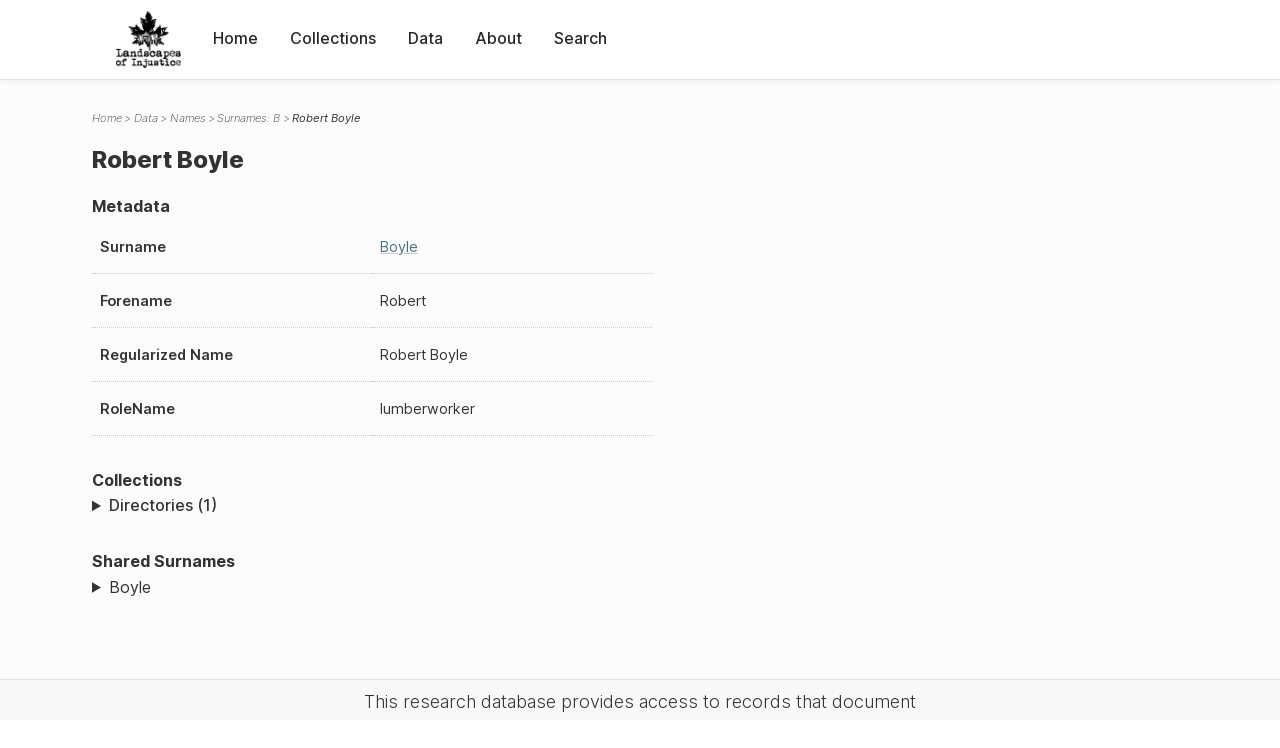

--- FILE ---
content_type: text/html; charset=UTF-8
request_url: https://loi.uvic.ca/archive/boyl6.html
body_size: 10415
content:
<!DOCTYPE html><html xmlns="http://www.w3.org/1999/xhtml" id="boyl6" lang="en" xml:lang="en"><head><meta http-equiv="Content-Type" content="text/html; charset=UTF-8"/><meta name="viewport" content="width=device-width, initial-scale=1"/><meta name="google" content="notranslate"/><title>Robert Boyle</title><link rel="stylesheet" href="css/style.css"/><script src="js/loi.js"></script><script src="js/ux.js"></script><script src="js/staticTableSort.js"></script><script src="js/loi-media.js"></script><meta name="docTitle" class="staticSearch_docTitle globalMeta" content="Names: Robert Boyle"/><meta class="staticSearch_desc globalMeta" name="Document Type" content="Names"/><meta class="staticSearch_desc personMeta casefileMeta" name="Sex" content="Male"/></head><body><div id="pageContainer"><header data-state="closed" id="headerTopNav"><nav id="topNav"><div id="topNavLogoContainer"><button class="topNavMobile topNavToggler"><span class="lineContainer"><span class="topNavTopBar"></span><span class="topNavBottomBar"></span></span></button><div id="topNavHeader"><a href="index.html" title="Go to home page"><img alt="Landscapes of Injustice" id="topNavLogo" src="images/navLogo.png"/></a></div></div><div id="navItemsWrapper"><div data-el="div" id="menuHeader"><div data-el="list"><div data-el="item"><a href="index.html" data-el="ref" data-target="index.xml">Home</a></div><div data-el="item"><a href="loiCollection.html" data-el="ref" data-target="loiCollection.xml">Collections</a></div><div data-el="item"><a href="loiData.html" data-el="ref" data-target="loiData.xml">Data</a></div><div data-el="item"><a href="loiAbout.html" data-el="ref" data-target="loiAbout.xml">About</a></div><div data-el="item"><a href="search.html" data-el="ref" data-target="search.xml">Search</a></div></div></div></div></nav></header><main class="loiDatasetNamesB loiDataNames singleCol"><header id="main_header"><ul class="breadcrumb"><li><a href="index.html">Home</a></li><li><a href="loiData.html">Data</a></li><li><a href="loiDataNames.html">Names</a></li><li><a href="loiDataNames_index_b.html">Surnames: B</a></li><li class="current">Robert Boyle</li></ul><h1>Robert Boyle</h1></header><article id="centerCol"><h2 class="sr-only">Robert Boyle</h2><div id="text" data-el="text" class="loiDatasetNamesB loiDataNames"><div data-el="body"><div data-el="div" id="boyl6_metadata"><h3 data-el="head">Metadata</h3><div class="tableContainer"><table data-el="table"><tbody><tr data-el="row"><td data-el="cell" data-role="label">Surname</td><td data-el="cell" data-role="data"><a href="loiDataNames_index_b.html#loiDataNames_index_b_boyle" data-el="ref" data-target="loiDataNames_index_b.xml#loiDataNames_index_b_boyle">Boyle</a></td></tr><tr data-el="row"><td data-el="cell" data-role="label">Forename</td><td data-el="cell" data-role="data">Robert</td></tr><tr data-el="row"><td data-el="cell" data-role="label">Regularized Name</td><td data-el="cell" data-role="data">Robert Boyle</td></tr><tr data-el="row"><td data-el="cell" data-role="label">RoleName</td><td data-el="cell" data-role="data">lumberworker</td></tr></tbody></table></div></div><div data-el="div" id="boyl6_docsMentioned"><div data-el="div"><h4 data-el="head">Collections</h4><details data-el="div" data-n="1" data-type="details" id="boyl6_loiCollectionDirectories"><summary>Directories (1)</summary><div data-el="list"><div data-el="item"><a href="bcyd_1948_haney.html?ref=boyl6" data-el="ref" data-target="bcyd_1948_haney.xml">BC &amp; Yukon Directory 1948: Haney Index</a></div></div></details></div></div><div data-el="div" id="boyl6_sharedSurnames"><h3 data-el="head">Shared Surnames</h3><details data-el="div" data-type="details"><summary>Boyle</summary><div class="tableContainer"><table data-el="table" class="sortable"><thead><tr data-el="row" data-role="label"><th data-el="cell" data-col="1">Name</th><th data-el="cell" data-col="2">See also</th></tr></thead><tbody><tr data-el="row"><td data-el="cell" data-col="1" data-colType="string" data-sort="1"><a href="boyl8.html" data-el="ref" data-target="boyl8.xml" data-type="browseLink">Charles E Boyle</a></td><td data-el="cell" data-col="2" data-colType="dateStr" data-sort="1"></td></tr><tr data-el="row"><td data-el="cell" data-col="1" data-colType="string" data-sort="2"><a href="boyl5.html" data-el="ref" data-target="boyl5.xml" data-type="browseLink">Earl Boyle</a></td><td data-el="cell" data-col="2" data-colType="dateStr" data-sort="2"></td></tr><tr data-el="row"><td data-el="cell" data-col="1" data-colType="string" data-sort="3"><a href="boyl11.html" data-el="ref" data-target="boyl11.xml" data-type="browseLink">Edward Andrew Boyle</a></td><td data-el="cell" data-col="2" data-colType="dateStr" data-sort="3"></td></tr><tr data-el="row"><td data-el="cell" data-col="1" data-colType="string" data-sort="4"><a href="boyl12.html" data-el="ref" data-target="boyl12.xml" data-type="browseLink">Ernest Allan Boyle</a></td><td data-el="cell" data-col="2" data-colType="dateStr" data-sort="4"></td></tr><tr data-el="row"><td data-el="cell" data-col="1" data-colType="string" data-sort="5"><a href="boyl14.html" data-el="ref" data-target="boyl14.xml" data-type="browseLink">Evelyn A. Boyle</a></td><td data-el="cell" data-col="2" data-colType="dateStr" data-sort="5"></td></tr><tr data-el="row"><td data-el="cell" data-col="1" data-colType="string" data-sort="6"><a href="boyl16.html" data-el="ref" data-target="boyl16.xml" data-type="browseLink">Gerald P. Boyle</a></td><td data-el="cell" data-col="2" data-colType="dateStr" data-sort="6"></td></tr><tr data-el="row"><td data-el="cell" data-col="1" data-colType="string" data-sort="7"><a href="boyl13.html" data-el="ref" data-target="boyl13.xml" data-type="browseLink">James Boyle</a></td><td data-el="cell" data-col="2" data-colType="dateStr" data-sort="7"></td></tr><tr data-el="row"><td data-el="cell" data-col="1" data-colType="string" data-sort="8"><a href="boyl9.html" data-el="ref" data-target="boyl9.xml" data-type="browseLink">Margaret Boyle</a></td><td data-el="cell" data-col="2" data-colType="dateStr" data-sort="8"></td></tr><tr data-el="row"><td data-el="cell" data-col="1" data-colType="string" data-sort="9"><a href="boyl4.html" data-el="ref" data-target="boyl4.xml" data-type="browseLink">P Boyle</a></td><td data-el="cell" data-col="2" data-colType="dateStr" data-sort="9"></td></tr><tr data-el="row"><td data-el="cell" data-col="1" data-colType="string" data-sort="10"><a href="boyl1.html" data-el="ref" data-target="boyl1.xml" data-type="browseLink">Patrick Boyle</a></td><td data-el="cell" data-col="2" data-colType="dateStr" data-sort="10"></td></tr><tr data-el="row"><td data-el="cell" data-col="1" data-colType="string" data-sort="11"><span data-el="ref" class="current" data-target="boyl6.xml" data-type="browseLink">Robert Boyle</span></td><td data-el="cell" data-col="2" data-colType="dateStr" data-sort="11"></td></tr><tr data-el="row"><td data-el="cell" data-col="1" data-colType="string" data-sort="12"><a href="boyl7.html" data-el="ref" data-target="boyl7.xml" data-type="browseLink">Robert C Boyle</a></td><td data-el="cell" data-col="2" data-colType="dateStr" data-sort="12"></td></tr><tr data-el="row"><td data-el="cell" data-col="1" data-colType="string" data-sort="13"><a href="boyl2.html" data-el="ref" data-target="boyl2.xml" data-type="browseLink">Stan Boyle</a></td><td data-el="cell" data-col="2" data-colType="dateStr" data-sort="13"></td></tr><tr data-el="row"><td data-el="cell" data-col="1" data-colType="string" data-sort="14"><a href="boyl3.html" data-el="ref" data-target="boyl3.xml" data-type="browseLink">Stanley Boyle</a></td><td data-el="cell" data-col="2" data-colType="dateStr" data-sort="14"></td></tr><tr data-el="row"><td data-el="cell" data-col="1" data-colType="string" data-sort="15"><a href="boyl15.html" data-el="ref" data-target="boyl15.xml" data-type="browseLink">Thomas J. Boyle</a></td><td data-el="cell" data-col="2" data-colType="dateStr" data-sort="15"></td></tr></tbody></table></div></details></div></div></div><div id="appendix"><div data-el="div" id="appendix_terminology"><div data-el="div"><h2 data-el="head">Terminology</h2><div data-el="p">Readers of these historical materials will encounter derogatory references to Japanese Canadians and euphemisms used to obscure the intent and impacts of the internment and dispossession. While these are important realities of the history, the Landscapes of Injustice Research Collective urges users to carefully consider their own terminological choices in writing and speaking about this topic today as we confront past injustice. See our statement on terminology, and related sources <a href="terminology.html" data-el="ref" data-target="doc:terminology">here</a>.</div></div></div></div></article></main><div id="overlayTopNav" class="topNavToggler" data-state="closed"></div><div id="overlayModal" class="modalTogger" data-state="closed"></div><div id="overlayLeftNav" class="leftNavToggler" data-state="closed"></div><div id="popup"><div id="popupCloser"><button class="popupCloser modalToggler"><svg xmlns="http://www.w3.org/2000/svg" height="22" viewBox="0 0 38 38" width="22">
    <path d="M5.022.886L19.47 15.333 33.916.886a2 2 0 012.829 0l.903.903a2 2 0 010 2.829L23.201 19.065 37.648 33.51a2 2 0 010 2.829l-.903.904a2 2 0 01-2.829 0L19.47 22.797 5.022 37.244a2 2 0 01-2.828 0l-.904-.904a2 2 0 010-2.829l14.447-14.446L1.29 4.618a2 2 0 010-2.829l.904-.903a2 2 0 012.828 0z" fill-rule="evenodd"></path>
</svg></button></div><div id="popupContent"></div></div><footer><div id="footerContent"><p class="splashDescription">This research database provides access to records that document <br/>unjust and racist actions, statements, and terminology which may be upsetting. <br/>
            		Please take care when exploring this research database and the records provided. <br/>
            		For more, see our Terminology or our Privacy Policy pages in the About section of this site. 
             	</p><ul class="buildData"><li>Version: 1.25
</li><li>Last built: 2025-08-28T08:42:45.81137961-07:00 (revision 7008)</li></ul><a href="https://www.sshrc-crsh.gc.ca/"><img alt="Social Sciences and Humanities Research Council" id="sshrc" src="images/sshrcLogo.png"/></a><a href="https://www.hcmc.uvic.ca"><img alt="Humanities Computing Media Centre" id="hcmc" src="images/hcmcLogo.png"/></a></div></footer></div></body></html>